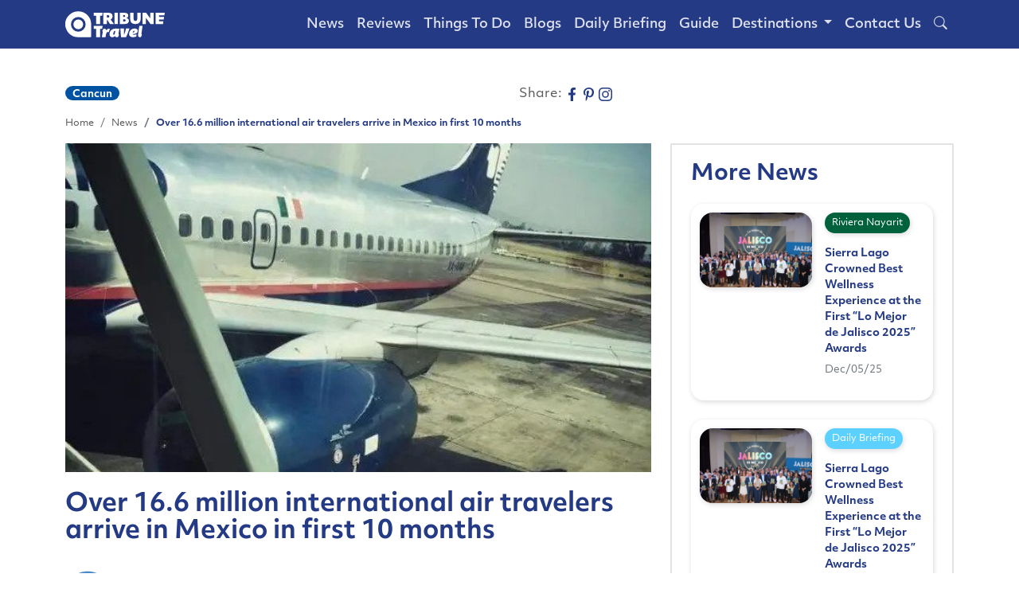

--- FILE ---
content_type: text/html; charset=UTF-8
request_url: https://tribune.travel/cancun/news/over-16-6-million-international-air-travelers-arrive-in-mexico-in-first-10-months
body_size: 8055
content:
<!-- ads -->
<!-- content -->

<!DOCTYPE html>
<html lang="en-US" prefix="og: http://ogp.me/ns#">

<head>
    <meta charset="UTF-8">
    <meta name="viewport" content="width=device-width, initial-scale=1.0">
    <meta name="theme-color" content="#0d6efd">
    <meta name="csrf-token" content="9V4agc11231PvZnphQUYZtFNIzOLDMX4QtRgzN1c">
    <meta property="og:locale" content="es_MX">
    <title>Over 16.6 M international air travelers arrive in Mexico</title>
<meta name="description" content="The Secretary of Tourism of Mexico announced the arrival of 16,645,000 international tourists by air.">
<link rel="canonical" href="https://tribune.travel/cancun/news/over-16-6-million-international-air-travelers-arrive-in-mexico-in-first-10-months"/>
<meta name="robots" content="index, follow, max-snippet:-1, max-image-preview:large, max-video-preview:-1">
<meta property="og:title" content="Over 16.6 M international air travelers arrive in Mexico" />
<meta property="og:description" content="The Secretary of Tourism of Mexico announced the arrival of 16,645,000 international tourists by air." />
<meta property="og:type" content="website" />
<meta property="og:url" content="https://tribune.travel/cancun/news/over-16-6-million-international-air-travelers-arrive-in-mexico-in-first-10-months" />
<meta property="og:site_name" content="TribuneTravel" />
<meta property="og:image" content="https://storage.googleapis.com/tribunetravel/2022/12/airplane-at-cancun-airport.jpg" />
<meta property="og:image:secure_url" content="https://storage.googleapis.com/tribunetravel/2022/12/airplane-at-cancun-airport.jpg" />
<meta property="og:image:width" content="300" />
<meta property="og:image:height" content="300" />
<meta property="og:image:type" content="image/jpeg" />

<meta name="twitter:card" content="summary_large_image" />
<meta name="twitter:site" content="@CpsNoticias" />
<meta name="twitter:creator" content="@CpsNoticias" />
<meta name="twitter:title" content="Over 16.6 M international air travelers arrive in Mexico" />
<meta name="twitter:description" content="The Secretary of Tourism of Mexico announced the arrival of 16,645,000 international tourists by air." />
<meta name="twitter:url" content="https://tribune.travel/cancun/news/over-16-6-million-international-air-travelers-arrive-in-mexico-in-first-10-months" />
<meta name="twitter:image" content="https://storage.googleapis.com/tribunetravel/2022/12/airplane-at-cancun-airport.jpg" />
<script type="application/ld+json">{"@context":"https://schema.org","@type":"Article","name":"Over 16.6 M international air travelers arrive in Mexico","description":"The Secretary of Tourism of Mexico announced the arrival of 16,645,000 international tourists by air.","image":"https://storage.googleapis.com/tribunetravel/2022/12/airplane-at-cancun-airport.jpg","author":[{"@type":"author","name":"Tribune Travel","url":"https://tribune.travel/author/paco","datePublished":"2022-12-06T13:40:28"}],"headline":"Over 16.6 M international air travelers arrive in Mexico"}</script><script type="application/ld+json">{"@context":"https://schema.org","@type":"WebPage","name":"Page Article - Over 16.6 million international air travelers arrive in Mexico in first 10 months"}</script>
    

    <link rel="icon" href="https://tribune.travel/img/favicon.png">

    <!-- Bootstrap -->
    <link href="https://cdn.jsdelivr.net/npm/bootstrap@5.2.0/dist/css/bootstrap.min.css" rel="stylesheet">

    <!-- Styles -->
    <link href="https://tribune.travel/css/typekit.min.css" rel="stylesheet">
    <link rel="stylesheet" href="https://tribune.travel/OwlCarousel/dist/assets/owl.carousel.min.css">
    <link rel="stylesheet" href="https://tribune.travel/OwlCarousel/dist/assets/owl.theme.default.min.css">
    <link href="https://cdn.jsdelivr.net/npm/bootstrap-icons@1.9.1/font/bootstrap-icons.css" rel="stylesheet">
    <link href="https://tribune.travel/css/base.min.css?v=1171875144" rel="stylesheet">
    <link href="https://tribune.travel/css/carousel.min.css?v=864005661" rel="stylesheet">

    <!-- Scripts -->
        <style>
        #thumb-container iframe {
            width: 100%;
            height: auto;
            aspect-ratio: 16/9;
        }
    </style>
    <script type="application/ld+json">
        {
            "@context":"https://schema.org",
            "@type":"Organization",
            "url":"https://tribune.travel/",
            "logo":"https://storage.googleapis.com/tribunetravel/2022/08/tribune-white.svg"
        }
    </script>
    <script type="application/ld+json">
        {
          "@context": "https://schema.org/",
          "@type": "WebSite",
          "name": "Tribune Travel",
          "url": "https://tribune.travel/",
          "potentialAction": {
            "@type": "SearchAction",
            "target": "https://tribune.travel/search?search={search_term_string}",
            "query-input": "required name=search_term_string"
          }
        }
        </script>
    <script type="application/ld+json">{"@context":"https://schema.org","@type":"Article","name":"Over 16.6 M international air travelers arrive in Mexico","description":"The Secretary of Tourism of Mexico announced the arrival of 16,645,000 international tourists by air.","image":"https://storage.googleapis.com/tribunetravel/2022/12/airplane-at-cancun-airport.jpg","author":[{"@type":"author","name":"Tribune Travel","url":"https://tribune.travel/author/paco","datePublished":"2022-12-06T13:40:28"}],"headline":"Over 16.6 M international air travelers arrive in Mexico"}</script><script type="application/ld+json">{"@context":"https://schema.org","@type":"WebPage","name":"Page Article - Over 16.6 million international air travelers arrive in Mexico in first 10 months"}</script>
    <script src="https://code.jquery.com/jquery-3.6.1.min.js"
        integrity="sha256-o88AwQnZB+VDvE9tvIXrMQaPlFFSUTR+nldQm1LuPXQ=" crossorigin="anonymous"></script>
    <script src="https://tribune.travel/OwlCarousel/dist/owl.carousel.min.js" defer></script>
    <script src="https://cdn.jsdelivr.net/npm/bootstrap@5.2.0/dist/js/bootstrap.bundle.min.js" integrity=""
        crossorigin="anonymous"></script>
    <script src="https://tribune.travel/js/carousels.min.js"></script>
        <!-- Tribune Top Leaderboard Interior Notas -->
    <script async src="https://securepubads.g.doubleclick.net/tag/js/gpt.js"></script>
    <script>
        window.googletag = window.googletag || {
            cmd: []
        };
        googletag.cmd.push(function() {
            googletag.defineSlot('/21855382314/tt-interior-lb-1', [
                [320, 50],
                [728, 90]
            ], 'div-gpt-ad-1620253079354-0').addService(googletag.pubads());
            googletag.defineSlot('/21855382314/tt-interior-lb-footer', [
                [250, 225],
                [728, 90]
            ], 'div-gpt-ad-1620254429918-0').addService(googletag.pubads());
            googletag.defineSlot('/21855382314/tt-interior-mr-1', [
                    [250, 225],
                    [300, 250]
                ], 'div-gpt-ad-1620254953532-0')
                .addService(googletag.pubads());
            googletag.defineSlot('/21855382314/tt-interior-mr-2', [
                    [250, 225],
                    [300, 250]
                ], 'div-gpt-ad-1620256146834-0')
                .addService(googletag.pubads());
            googletag.defineSlot('/21855382314/tt-interior-mr-3', [
                    [250, 225],
                    [300, 250]
                ], 'div-gpt-ad-1620256332338-0')
                .addService(googletag.pubads());
            googletag.defineSlot('/21855382314/tt-interior-mr-4', [
                    [250, 225],
                    [300, 250]
                ], 'div-gpt-ad-1620256703184-0')
                .addService(googletag.pubads());
            googletag.defineSlot('/21855382314/tt-interior-lb-2', [
                [320, 50],
                [728, 90]
            ], 'div-gpt-ad-1636587242560-0').addService(googletag.pubads());
            googletag.pubads().enableSingleRequest();
            googletag.enableServices();
        });
    </script>
    <!-- Google Tag Manager -->
    <script>
        (function(w, d, s, l, i) {
            w[l] = w[l] || [];
            w[l].push({
                'gtm.start': new Date().getTime(),
                event: 'gtm.js'
            });
            var f = d.getElementsByTagName(s)[0],
                j = d.createElement(s),
                dl = l != 'dataLayer' ? '&l=' + l : '';
            j.async = true;
            j.src =
                'https://www.googletagmanager.com/gtm.js?id=' + i + dl;
            f.parentNode.insertBefore(j, f);
        })(window, document, 'script', 'dataLayer', 'GTM-N3TCH2W');
    </script>
    <!-- End Google Tag Manager -->
</head>

<body class="p-0">
    <!-- Google Tag Manager (noscript) -->
    <noscript><iframe src="https://www.googletagmanager.com/ns.html?id=GTM-N3TCH2W" height="0" width="0"
            style="display:none;visibility:hidden"></iframe></noscript>
    <!-- End Google Tag Manager (noscript) -->

    
        <header>
        <!-- MENU -->
<nav class="navbar navbar-expand-lg navbar-dark fixed-top header menu-active" id="menu-secundario">
    <div class="container">
        <a class="navbar-brand" href="https://tribune.travel">
            <img src="https://storage.googleapis.com/tribunetravel/2022/08/tribune-white.svg" width="125"
                height="35" class="d-inline-block align-top" alt="Tribune Travel">
        </a>
        <button class="navbar-toggler btn-menu-border-0" type="button" data-bs-toggle="collapse"
            data-bs-target="#navbarCollapse" aria-controls="navbarCollapse" aria-expanded="false"
            aria-label="Toggle navigation">
            <span class="navbar-toggler-icon"></span>
        </button>
        <div class="collapse navbar-collapse justify-content-end" id="navbarCollapse">
            <ul class="navbar-nav mt-2 mt-md-0 ps-4 ps-md-0">
                                                    <li class="nav-item">
                        <a class="nav-link text-white"
                            href="https://tribune.travel/category/news?destination=cancun">News</a>
                    </li>
                                    <li class="nav-item">
                        <a class="nav-link text-white"
                            href="https://tribune.travel/category/reviews?destination=cancun">Reviews</a>
                    </li>
                                    <li class="nav-item">
                        <a class="nav-link text-white"
                            href="https://tribune.travel/category/things-to-do?destination=cancun">Things To Do</a>
                    </li>
                                    <li class="nav-item">
                        <a class="nav-link text-white"
                            href="https://tribune.travel/category/blogs?destination=cancun">Blogs</a>
                    </li>
                                    <li class="nav-item">
                        <a class="nav-link text-white"
                            href="https://tribune.travel/category/daily-briefing?destination=cancun">Daily Briefing</a>
                    </li>
                                <li class="nav-item">
                    <a class="nav-link text-white" href="https://tribune.travel/guide?destination=cancun">Guide</a>
                </li>
                
                <li class="nav-item dropdown">
                    <a class="nav-link dropdown-toggle text-white" href="#" id="destination-dropdown"
                        role="button" data-bs-toggle="dropdown" aria-expanded="false">
                        Destinations
                    </a>
                    <ul class="dropdown-menu" aria-labelledby="destination-dropdown">
                                                    <li>
                                <a class="dropdown-item text-white"
                                    href="https://tribune.travel/destination/puerto-vallarta">Puerto Vallarta</a>
                            </li>
                                                    <li>
                                <a class="dropdown-item text-white"
                                    href="https://tribune.travel/destination/los-cabos">Los Cabos</a>
                            </li>
                                                    <li>
                                <a class="dropdown-item text-white"
                                    href="https://tribune.travel/destination/riviera-nayarit">Riviera Nayarit</a>
                            </li>
                                                    <li>
                                <a class="dropdown-item text-white"
                                    href="https://tribune.travel/destination/cancun">Cancun</a>
                            </li>
                                            </ul>
                </li>
                <li class="nav-item">
                    <a class="nav-link text-white" href="https://tribune.travel/contact-us">Contact Us</a>
                </li>
                <li class="nav-item">
                    <a class="nav-link text-white" href="javascript:void()"><i class="bi bi-search" data-bs-toggle="modal"
                            data-bs-target="#srcModal"></i></a>
                </li>
            </ul>
            
        </div>
    </div>
</nav>
<!-- MENU -->
    </header>
    <main style="margin-top: 90px;">
        <div class="container">
            <div class="row mb-3">
                <div class="col">
                    <!--ads /21855382314/tt-interior-lb-1 -->
                    <div id="div-gpt-ad-1620253079354-0" class="cont-add-banner">
                        <script>
                            googletag.cmd.push(function() {
                                googletag.display('div-gpt-ad-1620253079354-0');
                            });
                        </script>
                    </div>
                </div>
            </div>
            <div class="row mb-3">
                <div class="col col-md-4 col-lg-6">
                    <span class="badge etiqueta-categoria"
                        style="background-color: #0052A3">Cancun</span>
                    
                </div>
                <div class="col-auto col-md-3 col-lg-2">
                    Share:
                    <a rel="nofollow" class="fb-btn" href="javascript: void(0)"
                        onclick="window.open('https://www.facebook.com/sharer/sharer.php?u=https://tribune.travel/cancun/news/over-16-6-million-international-air-travelers-arrive-in-mexico-in-first-10-months','sharer','toolbar=0,status=0,width=548,height=325');">
                        <img src="https://tribune.travel/img/svg/face-ico.svg" alt="Tribune Travel facebook-icon" width="17"
                            height="17">
                    </a>
                    <a class="text-muted" href="https://www.facebook.com/TribuneTravel/">
                    </a>
                    <a class="text-muted" href="https://www.pinterest.com.mx/tribunetravel/" target="_blank">
                        <img src="https://tribune.travel/img/svg/pint-ico.svg" alt="Tribune Travel pint-icon" width="17"
                            height="17">
                    </a>
                    <a class="text-muted" href="https://www.instagram.com/tribunetravel/" target="_blank">
                        <img src="https://tribune.travel/img/svg/inst-ico.svg" alt="Tribune Travel insta-icon" width="17"
                            height="17">
                    </a>
                </div>
            </div>
            <div class="row">
                <!-- MENU RUTA -->
                <div class="col-12">
                    <nav aria-label="breadcrumb">
                        <ol class="breadcrumb">
                            <li class="breadcrumb-item"><a href="https://tribune.travel">Home</a></li>
                            <li class="breadcrumb-item"><a
                                    href="https://tribune.travel/category/news">News</a></li>
                            <li class="breadcrumb-item fw-bold" aria-current="page">Over 16.6 million international air travelers arrive in Mexico in first 10 months</li>
                        </ol>
                    </nav>
                </div>
                <!-- MENU RUTA -->
            </div>
            <div class="row g-4 mb-4">
                <div class="col-lg-8 g-4">
                    <div class="row g-4">
                        <div class="col-12" id="thumb-container">
                                                                                            <img title="" width="624" height="350" src="https://storage.googleapis.com/tribunetravel/2022/12/airplane-at-cancun-airport.jpg" alt="Alt Text" loading="lazy" decoding="defer" sizes="(max-width: 200px) 200px,(max-width: 425px) 425px, (max-width: 550px) 525px, (max-width: 800px) 800px, (max-width: 1024px) 1024px, 1024px" srcset="https://storage.googleapis.com/tribunetravel/2022/12/airplane-at-cancun-airport.jpg 624w, "" class="card-img-final">
                                
                                                    </div>
                        <div class="col-12">
                                                        <h1>Over 16.6 million international air travelers arrive in Mexico in first 10 months</h1>
                        </div>
                        <div class="col-12">
                            <div class="row">
                                <div class="col-auto text-end">
                                    <img src="https://storage.googleapis.com/tribunetravel/2022/08/ms-icon-310x310-1-150x150-1.png" class="img-fluid rounded-circle"
                                        style="width:56px; height:auto; aspect-ratio:1/1; object-fit: cover;">
                                </div>
                                <div class="col d-flex flex-column justify-content-center">
                                    <p class="card-title" style="color: #243A85">By
                                        <a href="https://tribune.travel/author/paco">
                                            <b>Tribune Travel</b>
                                        </a>
                                    </p>
                                    <p class="card-text"><small
                                            class="text-muted">December 06, 2022</small>
                                    </p>
                                </div>
                            </div>
                        </div>
                        <!-- POST / NOTA -->
                        <div class="col-12 px-4 post-cont">
                            
                            <p style="text-align: left;">The Secretary of Tourism of the Government of Mexico, Miguel Torruco Marqués, announced the arrival of 16,645,000 international tourists by air.</p>
<p style="text-align: left;">The latest figures correspond to the start of the year in January to October 2022. Torruco reports the numbers show a 56.4 percent increase compared to the same period of 2021.</p>
<p style="text-align: left;">The top arrivals are from the United States, Canada and Colombia, making up 12,583,000 of those international air tourists.</p>
<p style="text-align: left;">He indicated that Cancun, AICM and Los Cabos were the airports that received the highest number of arrivals. Of the 16,645,000 air travelers, those three airports accounted for 12,970,000 international tourists.</p>
<p style="text-align: left;">During the first 10 months of the year, the arrival of American tourists was up 32.7 percent, Canadian tourists by 522.2 percent and Colombian visitors by 114.4 percent over last year.</p>

                        </div>
                        <!-- POST / NOTA -->
                                                <div class="col-12">
                                                            <a href="https://tribune.travel/tag/transportation">
                                    <span class="badge etiqueta-categoria"
                                        style="background-color: #870084">Transportation</span>
                                </a>
                                                    </div>
                        <div class="col-12 cont-add-banner">
                            <!--ads /21855382314/tt-interior-lb-2 -->
                            <div id="div-gpt-ad-1636587242560-0" class="add-banner text-center">
                                <script>
                                    googletag.cmd.push(function() {
                                        googletag.display('div-gpt-ad-1636587242560-0');
                                    });
                                </script>
                            </div>
                        </div>
                    </div>
                </div>
                <div class="col-lg-4 g-4">
                    <div class="row row-cols-1 g-4">
                        <div class="col">
                            <div class="card-more-posts p-4">
                                <div class="row row-cols-1 g-4 pb-4">
                                    <h2 class="mb-0">More News</h2>
                                                                            <div class="col">
                                            <div class="card card-secundario">
                                                <div class="row">
                                                    <div class="col card-head-secundario">
                                                        <a href="https://tribune.travel/riviera-nayarit/news/sierra-lago-crowned-best-wellness-experience-at-the-first-lo-mejor-de-jalisco-2025-awards">
                                                            <img title="" width="1200" height="800" src="https://storage.googleapis.com/tribunetravel/2025/12/WhatsApp-Image-2025-12-04-at-3.53.58-PM-1.jpeg.webp" alt="Alt Text" loading="lazy" decoding="defer" sizes="(max-width: 200px) 200px,(max-width: 425px) 425px, (max-width: 550px) 525px, (max-width: 800px) 800px, (max-width: 1024px) 1024px, 1024px" srcset="https://storage.googleapis.com/tribunetravel/2025/12/WhatsApp-Image-2025-12-04-at-3.53.58-PM-1.jpeg.webp 1200w, " class="card-img-secundario">
                                                        </a>
                                                    </div>
                                                    <div class="col-6 card-body-secundario">
                                                        <a href="https://tribune.travel/destination/riviera-nayarit">
                                                            <span class="etiqueta-post mb-2"
                                                                style="background:#00613D;">
                                                                Riviera Nayarit
                                                            </span>
                                                        </a>
                                                        <a href="https://tribune.travel/riviera-nayarit/news/sierra-lago-crowned-best-wellness-experience-at-the-first-lo-mejor-de-jalisco-2025-awards">
                                                            <h3 class="card-title-secundario">Sierra Lago Crowned Best Wellness Experience at the First “Lo Mejor de Jalisco 2025” Awards</h3>
                                                        </a>
                                                        <small class="text-muted">
                                                            Dec/05/25
                                                        </small>
                                                    </div>
                                                </div>
                                            </div>
                                        </div>
                                                                            <div class="col">
                                            <div class="card card-secundario">
                                                <div class="row">
                                                    <div class="col card-head-secundario">
                                                        <a href="https://tribune.travel/daily-briefing/news/sierra-lago-crowned-best-wellness-experience-at-the-first-lo-mejor-de-jalisco-2025-awards">
                                                            <img title="" width="1200" height="800" src="https://storage.googleapis.com/tribunetravel/2025/12/WhatsApp-Image-2025-12-04-at-3.53.58-PM-1.jpeg.webp" alt="Alt Text" loading="lazy" decoding="defer" sizes="(max-width: 200px) 200px,(max-width: 425px) 425px, (max-width: 550px) 525px, (max-width: 800px) 800px, (max-width: 1024px) 1024px, 1024px" srcset="https://storage.googleapis.com/tribunetravel/2025/12/WhatsApp-Image-2025-12-04-at-3.53.58-PM-1.jpeg.webp 1200w, " class="card-img-secundario">
                                                        </a>
                                                    </div>
                                                    <div class="col-6 card-body-secundario">
                                                        <a href="https://tribune.travel/destination/daily-briefing">
                                                            <span class="etiqueta-post mb-2"
                                                                style="background:#5CD1FF;">
                                                                Daily Briefing
                                                            </span>
                                                        </a>
                                                        <a href="https://tribune.travel/daily-briefing/news/sierra-lago-crowned-best-wellness-experience-at-the-first-lo-mejor-de-jalisco-2025-awards">
                                                            <h3 class="card-title-secundario">Sierra Lago Crowned Best Wellness Experience at the First “Lo Mejor de Jalisco 2025” Awards</h3>
                                                        </a>
                                                        <small class="text-muted">
                                                            Dec/05/25
                                                        </small>
                                                    </div>
                                                </div>
                                            </div>
                                        </div>
                                                                            <div class="col">
                                            <div class="card card-secundario">
                                                <div class="row">
                                                    <div class="col card-head-secundario">
                                                        <a href="https://tribune.travel/puerto-vallarta/news/sierra-lago-crowned-best-wellness-experience-at-the-first-lo-mejor-de-jalisco-2025-awards">
                                                            <img title="" width="1200" height="800" src="https://storage.googleapis.com/tribunetravel/2025/12/WhatsApp-Image-2025-12-04-at-3.53.58-PM-1.jpeg.webp" alt="Alt Text" loading="lazy" decoding="defer" sizes="(max-width: 200px) 200px,(max-width: 425px) 425px, (max-width: 550px) 525px, (max-width: 800px) 800px, (max-width: 1024px) 1024px, 1024px" srcset="https://storage.googleapis.com/tribunetravel/2025/12/WhatsApp-Image-2025-12-04-at-3.53.58-PM-1.jpeg.webp 1200w, " class="card-img-secundario">
                                                        </a>
                                                    </div>
                                                    <div class="col-6 card-body-secundario">
                                                        <a href="https://tribune.travel/destination/puerto-vallarta">
                                                            <span class="etiqueta-post mb-2"
                                                                style="background:#00576B;">
                                                                Puerto Vallarta
                                                            </span>
                                                        </a>
                                                        <a href="https://tribune.travel/puerto-vallarta/news/sierra-lago-crowned-best-wellness-experience-at-the-first-lo-mejor-de-jalisco-2025-awards">
                                                            <h3 class="card-title-secundario">Sierra Lago Crowned Best Wellness Experience at the First “Lo Mejor de Jalisco 2025” Awards</h3>
                                                        </a>
                                                        <small class="text-muted">
                                                            Dec/05/25
                                                        </small>
                                                    </div>
                                                </div>
                                            </div>
                                        </div>
                                                                        <div class="col text-center">
                                        <a href="https://tribune.travel/category/news" class="btn-view-more"
                                            type="button">More News</a>
                                    </div>
                                </div>
                            </div>
                        </div>
                    </div>
                    <div class="row row-cols-1 row-cols-md-2 row-cols-lg-1 p-4 px-0 g-4">
                        <div class="col">
                            <div class="card-add">
                                <!-- /21855382314/tt-interior-mr-1 -->
                                <div id="div-gpt-ad-1620254953532-0" class="text-center">
                                    <script>
                                        googletag.cmd.push(function() {
                                            googletag.display('div-gpt-ad-1620254953532-0');
                                        });
                                    </script>
                                </div>
                                <p class="text-muted text-center" style="font-size:10px; margin-bottom: 0;">
                                    ------ADVERTISEMENT------</p>
                            </div>
                        </div>

                        <div class="col">
                            <div class="card-add">
                                <!-- /21855382314/tt-interior-mr-2 -->
                                <div id="div-gpt-ad-1620256146834-0" class="text-center">
                                    <script>
                                        googletag.cmd.push(function() {
                                            googletag.display('div-gpt-ad-1620256146834-0');
                                        });
                                    </script>
                                </div>
                                <p class="text-muted text-center" style="font-size:10px; margin-bottom: 0;">
                                    ------ADVERTISEMENT------</p>
                            </div>
                        </div>

                        <div class="col">
                            <div class="card-add">
                                <!-- /21855382314/tt-interior-mr-3 -->
                                <div id="div-gpt-ad-1620256332338-0" class="text-center">
                                    <script>
                                        googletag.cmd.push(function() {
                                            googletag.display('div-gpt-ad-1620256332338-0');
                                        });
                                    </script>
                                </div>
                                <p class="text-muted text-center" style="font-size:10px; margin-bottom: 0;">
                                    ------ADVERTISEMENT------</p>
                            </div>
                        </div>

                        <div class="col">
                            <div class="card-add">
                                <!-- /21855382314/tt-interior-mr-4 -->
                                <div id="div-gpt-ad-1620256703184-0" class="text-center">
                                    <script>
                                        googletag.cmd.push(function() {
                                            googletag.display('div-gpt-ad-1620256703184-0');
                                        });
                                    </script>
                                </div>
                                <p class="text-muted text-center" style="font-size:10px; margin-bottom: 0;">
                                    ------ADVERTISEMENT------</p>
                            </div>
                        </div>
                    </div>
                </div>
            </div>
            <div class="row mb-4">
                <div class="col">
                    <span class="text-muted">
                        <i class="bi bi-arrow-left-circle"></i> Prev Post
                    </span>
                    <a href="https://tribune.travel/riviera-nayarit/news/sierra-lago-crowned-best-wellness-experience-at-the-first-lo-mejor-de-jalisco-2025-awards">
                        <h3 class="card-title-secundario">Sierra Lago Crowned Best Wellness Experience at the First “Lo Mejor de Jalisco 2025” Awards</h3>
                    </a>
                </div>
                <div class="col text-end">
                    <span class="text-muted">
                        Next Post <i class="bi bi-arrow-right-circle"></i>
                    </span>
                    <a href="https://tribune.travel/daily-briefing/news/sierra-lago-crowned-best-wellness-experience-at-the-first-lo-mejor-de-jalisco-2025-awards">
                        <h3 class="card-title-secundario">Sierra Lago Crowned Best Wellness Experience at the First “Lo Mejor de Jalisco 2025” Awards</h3>
                    </a>
                </div>
            </div>
            <!-- BOTONES CATEGORIAS -->
            <!-- BOTONES CATEGORIAS -->
            <link href="https://cdn.jsdelivr.net/npm/bootstrap-icons@1.9.1/font/bootstrap-icons.min.css" rel="stylesheet">
            <div class="row row-cols-3 g-4 p-4 justify-content-center">
                <div class="col-md-3 col-lg-2 text-center">
                                        <a href="https://tribune.travel/guide?destination=cancun">
                        <button class="text-center rounded-4 shadow btn-square btn" type="button">
                            <i class="bi bi-geo-alt" style="font-size: 2.5rem;"></i>
                            <h5>Guide</h5>
                        </button>
                    </a>
                </div>
                <div class="col-md-3 col-lg-2 text-center">
                    <a href="https://tribune.travel/category/reviews?destination=cancun">
                        <button class="text-center rounded-4 shadow btn-square btn" type="button">
                            <i class="bi bi-clipboard-check" style="font-size: 2.5rem;"></i>
                            <h5>Reviews</h5>
                        </button>
                    </a>
                </div>
                <div class="col-md-3 col-lg-2 text-center">
                    <a href="https://tribune.travel/category/news?destination=cancun">
                        <button class="text-center rounded-4 shadow btn-square btn" type="button">
                            <i class="bi bi-newspaper" style="font-size: 2.5rem;"></i>
                            <h5>News</h5>
                        </button>
                    </a>
                </div>
                <div class="col-md-3 col-lg-2 text-center">
                    <a href="https://tribune.travel/category/things-to-do?destination=cancun">
                        <button class="text-center rounded-4 shadow btn-square btn" type="button">
                            <i class="bi bi-bag-check" style="font-size: 2.5rem;"></i>
                            <h5>Things to Do</h5>
                        </button>
                    </a>
                </div>
                
                <div class="col-md-3 col-lg-2 text-center">
                    <a href="https://tribune.travel/category/blogs?destination=cancun">
                        <button class="text-center rounded-4 shadow btn-square btn" type="button">
                            <i class="bi bi-book" style="font-size: 2.5rem;"></i>
                            <h5>Blogs</h5>
                        </button>
                    </a>
                </div>
            </div>
            <!-- BOTONES CATEGORIAS -->
            <!-- BOTONES CATEGORIAS -->
        </div>
    </main>
    
    <!-- FOOTER -->
    <footer class="pt-4 mt-2 border-top border-4" style="background: #243A85 !important; color:#fff;">
        <div class="container">
            <div class="col text-center">
                <a class="text-muted" href="https://tribune.travel">
                    <img src="https://storage.googleapis.com/tribunetravel/2022/08/tribune-white.svg"
                        width="125" height="100" alt="Tribune Travel">
                </a>
            </div>
            <div class="row row-cols-1 row-cols-md-5 justify-content-center g-4 align-items-center">
                <div class="col text-white text-center" style="font-weight:300;">
                    <a href="https://tribune.travel/contact-us">
                        <h3 class="text-white">Contact Us</h3>
                    </a>
                    <address class="mb-0">
                        <ul class="nav justify-content-center flex-column">
                            <li class="nav-item"><a href="tel:" class="text-white">322 226 3870</a></li>
                            <li class="nav-item"><a href="mailto:" class="text-white">digital@cps.media</a></li>
                        </ul>
                    </address>
                </div>
                <div class="col text-center text-white">
                    <h3 class="text-white text-center" style="padding: 2px;">Social Media</h3>
                    <ul class="nav pb-2 mb-2 justify-content-center">
                        <li class="">
                            <a class="text-muted" href="https://www.facebook.com/TribuneTravel/" target="_blank">
                                <img src="https://storage.googleapis.com/tribunetravel/2022/08/face-white-ico.svg"
                                    alt="Tribune Travel facebook-icon" width="24" height="24">
                            </a>
                        </li>
                        <li class="ms-3">
                            <a class="text-muted" href="https://www.pinterest.com.mx/tribunetravel/" target="_blank">
                                <img src="https://storage.googleapis.com/tribunetravel/2022/08/pint-white-ico.svg"
                                    alt="Tribune Travel pint-icon" width="24" height="24">
                            </a>
                        </li>
                        <li class="ms-3">
                            <a class="text-muted" href="https://www.instagram.com/tribunetravel/" target="_blank">
                                <img src="https://storage.googleapis.com/tribunetravel/2022/08/inst-white-ico.svg"
                                    alt="Tribune Travel insta-icon" width="24" height="24">
                            </a>
                        </li>
                        <li class="ms-3">
                            <a class="text-muted" href="https://tribune.travel/rss" target="_blank" aria-label="rss">
                                <svg xmlns="http://www.w3.org/2000/svg" width="24" height="24" fill="#fff"
                                    class="bi bi-rss" viewBox="0 0 16 16">
                                    <path
                                        d="M14 1a1 1 0 0 1 1 1v12a1 1 0 0 1-1 1H2a1 1 0 0 1-1-1V2a1 1 0 0 1 1-1h12zM2 0a2 2 0 0 0-2 2v12a2 2 0 0 0 2 2h12a2 2 0 0 0 2-2V2a2 2 0 0 0-2-2H2z" />
                                    <path
                                        d="M5.5 12a1.5 1.5 0 1 1-3 0 1.5 1.5 0 0 1 3 0zm-3-8.5a1 1 0 0 1 1-1c5.523 0 10 4.477 10 10a1 1 0 1 1-2 0 8 8 0 0 0-8-8 1 1 0 0 1-1-1zm0 4a1 1 0 0 1 1-1 6 6 0 0 1 6 6 1 1 0 1 1-2 0 4 4 0 0 0-4-4 1 1 0 0 1-1-1z" />
                                </svg>
                            </a>
                        </li>
                    </ul>
                </div>
                <div class="col text-center text-white">
                    <h3 class="text-white text-center" style="padding: 2px;">Subscribe</h3>
                    <ul class="nav pb-2 mb-2 justify-content-center">
                        <li class="">
                            <a class="text-muted" aria-label="Subscribe" href="https://tribune.travel/subscribe"
                                target="_blank">
                                <svg xmlns="http://www.w3.org/2000/svg" width="24" height="24" fill="#fff"
                                    class="bi bi-envelope" viewBox="0 0 16 16">
                                    <path
                                        d="M0 4a2 2 0 0 1 2-2h12a2 2 0 0 1 2 2v8a2 2 0 0 1-2 2H2a2 2 0 0 1-2-2V4Zm2-1a1 1 0 0 0-1 1v.217l7 4.2 7-4.2V4a1 1 0 0 0-1-1H2Zm13 2.383-4.708 2.825L15 11.105V5.383Zm-.034 6.876-5.64-3.471L8 9.583l-1.326-.795-5.64 3.47A1 1 0 0 0 2 13h12a1 1 0 0 0 .966-.741ZM1 11.105l4.708-2.897L1 5.383v5.722Z" />
                                </svg>
                            </a>
                        </li>
                    </ul>
                </div>

                <div class="col text-md-start text-white text-center">
                    <a class="nav-link text-white" style="padding: 2px;" href="https://tribune.travel/sitemap">
                        <h3 class="text-white text-center mb-2">Sitemap <br>
                            <i class="bi bi-diagram-3" style="font-size: 24px;"></i>
                        </h3>
                    </a>
                </div>
                <div class="col text-md-start text-white text-center">
                    <a class="nav-link text-white" style="padding: 2px;"
                        href="https://tribune.travel/Media-Kit-tribune-travel.pdf" target="_blank">
                        <span class="etiqueta-post"
                            style="color:#fff; background: transparent; border: solid 2px #fff; font-size: 14px !important;">
                            Read our MediaKit
                        </span>
                    </a>
                </div>
                
            </div>
            <div class="row justify-content-center">
                <div class="col-10  pb-2 mb-2">
                    <hr>
                </div>
            </div>
            <div class="row row-cols-4 g-2 g-lg-3 justify-content-center mb-4">
                <div class="col-12 col-footer text-center">
                    <a href="https://cps.media/" target="_blank">
                        <img src="https://storage.googleapis.com/tribunetravel/2022/08/cps-media-white.svg"
                            class="img-footer" alt="CPS Logo" loading="lazy" decoding="defer" style="width: 25%;">
                    </a>
                </div>
                <div class="col col-footer text-center">
                    <a href="https://tribunadelabahia.com.mx/" target="_blank">
                        <img src="https://storage.googleapis.com/tribunetravel/2022/08/tribuna-white.svg"
                            class="img-footer" alt="Tribuna Logo" loading="lazy" decoding="defer">
                    </a>
                </div>
                <div class="col col-footer text-center">
                    <a href="https://radiante.fm/" target="_blank">
                        <img src="https://storage.googleapis.com/tribunetravel/2022/08/radiante-white-horizontal.svg"
                            class="img-footer" alt="Radiante Logo" loading="lazy" decoding="defer">
                    </a>
                </div>
                <div class="col col-footer text-center">
                    <a href="https://tvmar.tv/" target="_blank">
                        <img src="https://tribune.travel/img/svg/tv-mar-white.svg" class="img-footer" alt="TVMar Logo"
                            loading="lazy" decoding="defer">
                    </a>
                </div>
            </div>
            <div class="row justify-content-center">
                <div class="col-12 mb-4">
                    <div class="row  g-1 justify-content-center text-center">
                        <div class="col-md-3 px-4">
                            <a class="text-white" href="https://tribune.travel/privacy-notice" style="text-decoration: none;">
                                Privacy Notice
                            </a>
                        </div>
                        <div class="col-md-3 px-4">
                            <a class="text-white" href="https://cps.media/declaracion-de-accesibilidad"
                                style="text-decoration: none;" target="_blank">
                                Accessibility Notice
                            </a>
                        </div>
                        <div class="col-md-3 px-4">
                            <a class="text-white" href="#" style="text-decoration: none;">
                                Terms and Conditions
                            </a>
                        </div>
                    </div>
                </div>
                <p class="text-center text-white" style="font-size: 11px;">&copy; 2026 CPS Media. All
                    rights reserved
                </p>
            </div>
        </div>

    </footer>
    <div class="modal fade" id="srcModal" tabindex="-1" aria-labelledby="exampleModalLabel" aria-hidden="true">
        <div class="modal-dialog modal-dialog-centered">
            <div class="modal-content">
                <div class="modal-body">
                    <form class="form-floating" method="GET" action="https://tribune.travel/search">
                        <div class="input-group">
                            <input type="search" name="search" class="form-control"
                                placeholder="Search this site..." aria-label="Search"
                                aria-describedby="button-addon2" autofocus autocomplete="off">
                            <button class="btn btn-outline-primary" type="submit" id="button-addon2"><i
                                    class="bi bi-search"></i></button>
                        </div>
                        
                    </form>
                </div>
            </div>
        </div>
    </div>
    <div id="cajacookies">
        <div class="row">
            <div class="col d-flex flex-column flex-md-row justify-content-around align-items-center">
                <p class="text-center" style="font-size: 12px; margin: 0;">
                    This site uses cookies.
                    If you continue browsing you are giving your consent
                    to accept the <a href="https://tribune.travel/cookies-notice">Cookies policy</a> & <a
                        href="https://tribune.travel/privacy-notice">Privacy policy</a>.
                </p>
                <a id="btn-cookies" href="javaScript:void(0)" class="btn-view-more"
                    style="font-size: 1rem; width: 100px;">
                    Aceptar</a>
            </div>
        </div>
    </div>

        <script>
        function loadScript(a) {
            var b = document.getElementsByTagName("head")[0],
                c = document.createElement("script");
            c.type = "text/javascript", c.src = "https://tracker.metricool.com/resources/be.js", c.onreadystatechange = a, c
                .onload = a, b.appendChild(c)
        }
        loadScript(function() {
            beTracker.t({
                hash: "f541338dd90a14125f5c387abad25f12"
            })
        });
    </script>
    <script src="https://tribune.travel/js/base.min.js?v=927804006" version="1.1" defer></script>
    <script>
        (function(w, d, u) {
            var s = d.createElement('script');
            s.async = true;
            s.src = u + '?' + (Date.now() / 60000 | 0);
            var h = d.getElementsByTagName('script')[0];
            h.parentNode.insertBefore(s, h);
        })(window, document, 'https://cdn.bitrix24.mx/b23534531/crm/tag/call.tracker.js');
    </script>
            <script src="https://cdn.onesignal.com/sdks/OneSignalSDK.js" defer></script>
        <script>
            window.OneSignal = window.OneSignal || [];
            OneSignal.push(function() {
                OneSignal.init({
                    appId: "4f659b42-750c-490a-8148-f62604d325df",
                });
            });
        </script>
            </body>

</html>


--- FILE ---
content_type: text/html; charset=utf-8
request_url: https://www.google.com/recaptcha/api2/aframe
body_size: 246
content:
<!DOCTYPE HTML><html><head><meta http-equiv="content-type" content="text/html; charset=UTF-8"></head><body><script nonce="0UpUuY_fa_K2SSNVUs6ncg">/** Anti-fraud and anti-abuse applications only. See google.com/recaptcha */ try{var clients={'sodar':'https://pagead2.googlesyndication.com/pagead/sodar?'};window.addEventListener("message",function(a){try{if(a.source===window.parent){var b=JSON.parse(a.data);var c=clients[b['id']];if(c){var d=document.createElement('img');d.src=c+b['params']+'&rc='+(localStorage.getItem("rc::a")?sessionStorage.getItem("rc::b"):"");window.document.body.appendChild(d);sessionStorage.setItem("rc::e",parseInt(sessionStorage.getItem("rc::e")||0)+1);localStorage.setItem("rc::h",'1768999656665');}}}catch(b){}});window.parent.postMessage("_grecaptcha_ready", "*");}catch(b){}</script></body></html>

--- FILE ---
content_type: text/css
request_url: https://tribune.travel/css/base.min.css?v=1171875144
body_size: 2601
content:
body{font-family:objektiv-mk2}.bd-placeholder-img{font-size:1.125rem;text-anchor:middle;-webkit-user-select:none;-moz-user-select:none;user-select:none}.menu-active{background-color:#243a85}.carousel-ttd>.carousel-inner>.carousel-item{width:100%;height:auto;aspect-ratio:4/5}.carousel-indicators>button{border-radius:50%;height:.75rem!important;width:.75rem!important}#tag-carousel>.carousel-inner>.carousel-item{height:17rem}.sub-img{background-color:#a50050;opacity:50%}.nav-test>a{border-top-color:#fff!important;border-left-color:#fff!important;border-right-color:#fff!important}.nav-test>a{color:#a9b2bd}.nav-test>a.active{border-bottom-color:#243a85!important;border-bottom-width:.2rem!important;color:#243a85}.nav-test>a:hover{background-color:#eaf2fd}.btn-menu-border-0,.btn-menu-border-0:focus,.btn-menu-border-0:hover{border:none!important;--bs-navbar-toggler-focus-width:none}.btn-square{width:100%!important;height:100%!important;color:#243a85;aspect-ratio:1/1;text-align:center;padding:4px;font-size:12px}.destination-review{white-space:pre-wrap;font-family:objektiv-mk2;font-size:1rem;font-style:normal;font-weight:var(--tt-regular);color:#101820;line-height:1.5rem}div.post-cont img{max-width:100%!important;height:auto!important;display:block}div.post-cont figure{max-width:100%!important;height:auto!important;display:block}.hero-image{background-color:#ccc;height:50vh;background-position:center;background-repeat:no-repeat;background-size:cover;position:relative;display:flex;justify-content:center;align-items:center}.container-travel{max-width:1024px!important}.breadcrumb-item,.breadcrumb-item *{font-family:objektiv-mk2;font-size:12px;color:#585858;text-decoration:none}:root{--tt-light:300;--tt-regular:400;--tt-medium:500;--tt-bold:700;--tt-xbold:800}h1{font-family:objektiv-mk2;color:#243a85;font-size:2rem;font-style:normal;font-weight:var(--tt-bold);line-height:2.125rem}h2{font-family:objektiv-mk2;color:#243a85;font-size:1.75rem;font-style:normal;font-weight:var(--tt-bold);line-height:1.625rem}h3{font-family:objektiv-mk2;font-size:1.17rem;font-style:normal;font-weight:var(--tt-medium);line-height:1.295rem;color:#243a85}h4{font-family:objektiv-mk2;font-size:1rem;font-style:normal;font-weight:var(--tt-medium);line-height:1.295rem}h5{font-family:objektiv-mk2;font-size:.83rem;font-style:normal;font-weight:var(--tt-medium);line-height:.955rem}h6{font-family:objektiv-mk2;font-size:.75rem;font-style:normal;font-weight:var(--tt-medium);line-height:.875rem}p{font-family:objektiv-mk2;font-size:1rem;font-style:normal;font-weight:var(--tt-regular);color:#101820;line-height:1.5rem}small{font-family:objektiv-mk2;font-size:.83rem;font-style:normal;font-weight:var(--tt-regular);line-height:.955rem}.etiqueta-img{position:absolute;border-radius:50rem!important;font-size:.83rem!important;padding-left:.55rem;padding-right:.55rem;padding-top:.25rem;padding-bottom:.25rem;top:1rem;left:1rem;z-index:3}.etiqueta-destacado{position:absolute;top:1rem;right:1rem;z-index:3}.etiqueta-categoria{border-radius:50rem!important;font-size:.83rem!important;padding-left:.55rem;padding-right:.55rem;padding-top:.25rem;padding-bottom:0;line-height:.875rem}.etiqueta-post{border-radius:50rem!important;font-size:.75rem!important;padding-left:.55rem;padding-right:.55rem;padding-top:.25rem;padding-bottom:.25rem;color:#fff;display:inline-block;box-shadow:1px 2px 6px rgba(0,0,0,.15)!important}.card-principal-post{border:solid #fff;border-radius:1rem;height:100%;box-shadow:1px 2px 6px rgba(0,0,0,.15)!important}.card-img{width:100%;height:auto;aspect-ratio:16/9;object-fit:cover;border-radius:1rem 1rem 0 0}.card-img-especial{width:100%;height:auto;aspect-ratio:16/9;object-fit:cover;border-top-left-radius:.375rem;border-top-right-radius:.375rem}.card-secundario{border:solid #fff;border-radius:1rem;height:100%;box-shadow:1px 2px 6px rgba(0,0,0,.15)!important}.card-secundario>.row{padding:8px}.card-head-secundario{padding-right:0;display:flex;justify-content:center;flex-wrap:wrap}.card-body-secundario{display:flex;flex-direction:column;padding-left:1rem;padding-right:1rem;padding-bottom:.75rem}.card-body-secundario>*{margin-bottom:8px}.card-title-secundario{font-size:.875rem;margin:0;font-weight:600}.card-img-secundario{width:100%;height:auto;aspect-ratio:4/3;object-fit:cover;border-radius:1rem;box-shadow:1px 2px 6px rgba(0,0,0,.15)!important}.card-img-estatica{width:100%;height:auto;aspect-ratio:8/5;object-fit:cover;box-shadow:1px 2px 6px rgba(0,0,0,.15)!important}.card-img-final{width:100%;height:auto;aspect-ratio:16/9;object-fit:contain}.card-img-final- img{width:100%;height:auto;aspect-ratio:16/9;object-fit:contain}.card-img-slider{width:100%;height:auto;aspect-ratio:8/5;object-fit:cover}.card-title-overlay{position:absolute;bottom:1rem;left:1rem;color:#fff;margin:0;z-index:3}.card-principal-post .card-text{margin-bottom:4px}.btn-view-more{background:linear-gradient(43deg,rgba(40,119,190,1) 0,rgba(38,89,162,1) 60%,rgba(36,58,133,1) 99%);color:#fff;width:100%;max-width:300px;border-radius:50rem;padding-top:.3rem;padding-bottom:.3rem;text-align:center}.btn-info-dir{background:linear-gradient(43deg,rgba(40,119,190,1) 0,rgba(38,89,162,1) 60%,rgba(36,58,133,1) 99%);color:#fff;padding-top:.3rem;padding-bottom:.3rem;text-align:center}.btn-view-more:hover{background-color:#304e9d;color:#ffff}.btn-view-more:focus{background-color:#2c4491;color:#ffff;box-shadow:0 3px 6px rgba(0,0,0,.15)}a{text-decoration:none;color:#4b8ac9}a:hover{color:#1f3a85;font-weight:var(--tt-medium)}.carousel-img{width:100%;height:auto;aspect-ratio:6/7;object-fit:cover;border-radius:1rem}.carousel-info{position:absolute;bottom:1.5rem;left:1rem;color:#fff;text-align:left}.img-event{width:100%;height:auto;aspect-ratio:21/9;object-fit:contain;margin-bottom:1rem}.img-gallery{width:100%;height:100%;aspect-ratio:2/1;object-fit:cover;margin-bottom:.25rem;border-radius:.375rem}.img-gallery-2{width:100%;height:100%;aspect-ratio:2/1;object-fit:cover;margin-bottom:.25rem;border-radius:.375rem}.icon-gallery{position:absolute;font-size:20px;color:#fff;z-index:20;top:1rem;right:1rem}.img-footer{width:75%;height:auto;aspect-ratio:2/1;max-width:125px}.img-category-principal{width:100%;height:auto;aspect-ratio:16/9;object-fit:cover;border-radius:1rem}.card-event{box-shadow:1px 2px 6px rgba(0,0,0,.15)!important;padding:1rem}.card-especial{border-top-left-radius:2px;border-top-right-radius:2px;height:100%;border:0;box-shadow:1px 2px 6px rgba(0,0,0,.15)!important}.card-estatica{border:solid #fff;border-radius:1rem;height:100%;box-shadow:1px 2px 6px rgba(0,0,0,.15)!important}.card-add{display:flex;flex-direction:column;justify-content:center;align-items:center;border:solid #fff;padding:1rem;width:100%;height:100%;box-shadow:1px 2px 6px rgba(0,0,0,.15)!important}.card-more-posts{border-top-left-radius:2px;border-top-right-radius:2px;border:2px solid #e2e2e2}.text-caption{font-size:.75rem;font-weight:var(--tt-light);color:#243a85}.post-cont{font-size:1rem;line-height:1.7rem;color:#101820;letter-spacing:3!important;word-wrap:break-word}.post-cont>h3{padding-top:2rem}.post-cont figure img{margin-bottom:10px!important}.post-cont figure.aligncenter{margin-left:auto;margin-right:auto}.post-cont img{display:block;margin-left:auto;margin-right:auto;margin-top:24px;margin-bottom:24px}.post-cont blockquote{background-color:#efefef;border-left:none;padding:60px 35px 50px;margin:40px 0 30px 0;position:relative;text-align:center;clear:both}.post-cont blockquote:before{content:"\201f";font-family:"Glyphicons Halflings";position:absolute;top:0;left:50%;margin-top:-30px;margin-left:-40px;font-size:30px;color:#444;display:block;width:80px;height:80px;background:#fff;line-height:91px;border-radius:50%;text-align:center}.post-cont .sp-caption{font-size:smaller;font-style:italic;color:rgba(var(33,37,41),.75)!important;text-align:center}.post-cont .sp-caption img{margin-bottom:10px}.btn-view-more,.card-especial,.card-principal-post,.card-secundario,.img-event,.ttd-slider-item,.zoom{transition:transform .2s}.btn-view-more:hover,.card-especial:hover,.card-principal-post:hover,.card-secundario:hover,.img-event:hover,.ttd-slider-item:hover,.zoom:hover{transform:scale(1.02)}.opacity-effect{position:absolute;display:flex;width:100%;height:100%;background:linear-gradient(180deg,rgba(0,0,0,1) 25%,rgba(0,0,0,.75) 50%,rgba(0,0,0,1) 75%);opacity:20%;z-index:2}.img-slider-home{position:absolute;top:0;width:100%;height:100%;object-fit:cover;z-index:1}.img-back{position:absolute;width:100%;height:100%;object-fit:cover;z-index:1}.info-over{position:absolute;width:100%;max-width:1024px;z-index:3;text-align:center;padding-left:.75rem;padding-right:.75rem}.breadcrumb-item{font-size:.75rem;color:#243a85}footer .nav-link:focus,footer .nav-link:hover{color:#fff!important}.dropdown-menu{background-color:transparent;border:0;color:#fff}.dropdown-item{color:#fff;background-color:transparent!important}.dropdown-item:focus,.dropdown-item:hover{font-weight:var(--tt-bold)}.menu-active .dropdown-menu{background-color:#243a85;border:0;color:#fff}.menu-active .dropdown-item{color:#fff;background-color:#2c449c}.body-directory{display:flex;flex-direction:column;justify-content:center;padding:16px}.etiqueta-vip{position:absolute;right:10px;color:#fff;background:#d4af37}.etiqueta-last-post{position:absolute;top:15px;right:15px;color:#fff;background:#d4af37;z-index:5;border-radius:100%;width:1.9rem;height:1.9rem;display:flex;align-items:center;justify-content:center}.card-directory{border:solid #fff;border-radius:1rem;height:100%;padding:8px;box-shadow:1px 2px 6px rgba(0,0,0,.15)!important}.card-directory span{color:#101820}.pre-content{display:flex;flex-direction:column;justify-content:center}.pre-content>*{margin:0!important}.cont-info{display:flex;flex-direction:column;margin-bottom:6px;word-wrap:break-word}.cont-info span{overflow:hidden;text-overflow:ellipsis;white-space:nowrap}.cont-add-banner{max-width:100%;overflow:auto;text-align:center}#cajacookies{display:none;box-shadow:0 0 5px 5px rgba(0,0,0,.15);background-color:#fff;color:#000;padding:10px;margin:auto;margin-top:0;position:fixed;bottom:0;width:100%;z-index:100}.submenu-home{background-color:#243a85}.menu-active .dropdown-item:focus,.menu-active .dropdown-item:hover,.menu-active .nav-link:focus,.menu-active .nav-link:hover{font-weight:var(--tt-bold)}#menu-header .nav-link,#menu-secundario .nav-link{font-family:objektiv-mk2;font-size:1.05rem;font-style:normal;font-weight:var(--tt-medium);line-height:1.295rem;opacity:.85}#menu-header .nav-link:hover,#menu-secundario .nav-link:hover{font-weight:var(--tt-bold);opacity:1}.directory-carousel .owl-nav{margin:0!important}.nav-letter{font-size:.83rem!important}@media (min-width:900px){#t1{font-size:54px;line-height:60px}.info-over p{font-size:1.25rem}.icon-gallery{font-size:30px}.img-category-principal{aspect-ratio:2/1}}

--- FILE ---
content_type: text/css
request_url: https://tribune.travel/css/carousel.min.css?v=864005661
body_size: 293
content:
body{padding-bottom:3rem;color:#5a5a5a}.carousel{margin-bottom:0}.carousel-caption{bottom:3rem;z-index:10;max-width:720px}.carousel-item{height:100vh}.marketing .col-lg-4{margin-bottom:1.5rem;text-align:center}.marketing .col-lg-4 p{margin-right:.75rem;margin-left:.75rem}.featurette-divider{margin:5rem 0}.featurette-heading{letter-spacing:-.05rem}@media (min-width:435px){.carousel-item{height:70vh}}@media (min-width:40em){.carousel-caption p{margin-bottom:1.25rem;font-size:1.25rem;line-height:1.4}.featurette-heading{font-size:50px}}@media (min-width:62em){.featurette-heading{margin-top:7rem}}

--- FILE ---
content_type: text/javascript
request_url: https://tribune.travel/js/carousels.min.js
body_size: 269
content:
$(document).ready((function(){$(".ttd-carousel").owlCarousel({loop:!0,margin:25,center:!1,nav:!1,dots:!1,autoplay:!0,autoplayTimeout:4e3,autoplayHoverPause:!0,animateOut:"fadeOut",responsiveClass:!0,responsive:{0:{items:1},300:{items:1},500:{items:3},900:{items:4}}}),$(".things-vip-carousel").owlCarousel({loop:!0,margin:15,center:!1,nav:!1,dots:!1,autoplay:!0,autoplayTimeout:5e3,autoplayHoverPause:!0,animateOut:"fadeOut",responsiveClass:!0,responsive:{0:{items:1},400:{items:2},700:{items:3},1100:{items:4}}}),$("#events-carousel").owlCarousel({loop:!0,margin:25,center:!1,nav:!1,dots:!1,autoplay:!0,autoplayTimeout:5e3,autoplayHoverPause:!0,responsiveClass:!0,responsive:{0:{items:1},600:{items:3}}}),$(".directory-carousel").owlCarousel({loop:!0,margin:25,center:!1,nav:!0,dots:!1,items:1})}));